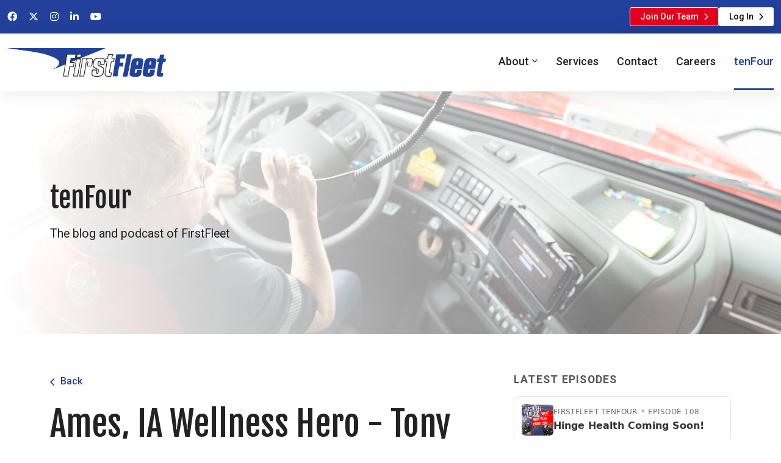

--- FILE ---
content_type: text/html; charset=utf-8
request_url: https://www.firstfleetinc.com/tenFour/ID/470/Ames-IA-Wellness-Hero--Tony-Kellis
body_size: 7362
content:
<!DOCTYPE html>
<html  lang="en-US">
<head id="Head"><meta content="text/html; charset=UTF-8" http-equiv="Content-Type" />
<meta name="REVISIT-AFTER" content="1 DAYS" />
<meta name="RATING" content="GENERAL" />
<meta name="RESOURCE-TYPE" content="DOCUMENT" />
<meta content="text/javascript" http-equiv="Content-Script-Type" />
<meta content="text/css" http-equiv="Content-Style-Type" />
<title>
	Ames, IA Wellness Hero - Tony Kellis > FirstFleet, Inc.
</title><meta id="MetaDescription" name="description" content="Tony has been working with the shop in Ames, Iowa since March of this past year. However, his journey to wellness started much earlier than his time w..." /><meta id="MetaKeywords" name="keywords" content="Employees FirstFleet,  Health,  Wellness,  transportation,  Fitness,  Food,  Choices" /><meta id="MetaRobots" name="robots" content="INDEX, FOLLOW" /><link href="/Resources/Shared/stylesheets/dnndefault/7.0.0/default.css?cdv=406" type="text/css" rel="stylesheet"/><link href="/DesktopModules/DnnForge - NewsArticles/module.css?cdv=406" type="text/css" rel="stylesheet"/><link href="/Portals/0/portal.css?cdv=406" type="text/css" rel="stylesheet"/><link href="/Portals/_default/skins/ff-noke/css/skin.css?cdv=406" type="text/css" rel="stylesheet"/><link href="/desktopmodules/dnnforge - newsarticles/includes/shadowbox/shadowbox.css?cdv=406" type="text/css" rel="stylesheet"/><script src="/Resources/libraries/jQuery/03_07_01/jquery.js?cdv=406" type="text/javascript"></script><script src="/Resources/libraries/jQuery-UI/01_13_03/jquery-ui.min.js?cdv=406" type="text/javascript"></script><link id="Template_484" rel="stylesheet" type="text/css" href="/DesktopModules/DnnForge - NewsArticles/Templates/FirstFleetBlog/Template.css" /><link rel="canonical" href="https://www.firstfleetinc.com/tenFour/ID/470/Ames-IA-Wellness-Hero--Tony-Kellis"/><meta property="og:type" content="article" />
<meta property="og:title" content="Ames, IA Wellness Hero - Tony Kellis" />
<meta property="og:description" content="Tony has been working with the shop in Ames, Iowa since March of this past year. However, his journey to wellness started much earlier than his time with FirstFleet, But as you can see from his video here that he welcomes the opportunities that the Wellness Program at FirstFleet offers to everyone. " />
<meta property="og:url" content="https://www.firstfleetinc.com/tenFour/ID/470/Ames-IA-Wellness-Hero--Tony-Kellis" />
<meta property="og:image" content="https://www.firstfleetinc.com/Portals/0/blogImages/2015/2_Fotolia_85607136_XS half size.jpg" />

<link rel="wlwmanifest" type="application/wlwmanifest+xml" title="windows livewriter manifest" href="https://www.firstfleetinc.com:443/desktopmodules/dnnforge%20-%20newsarticles/api/metaweblog/wlwmanifest.xml" />

<link type="application/rsd+xml" rel="EditURI" title="RSD" href="https://www.firstfleetinc.com:443/desktopmodules/dnnforge%20-%20newsarticles/api/rsd.ashx?id=173&url=https://www.firstfleetinc.com/tenFour" />
     
        
			    <script type="text/javascript">
			      var _gaq = _gaq || [];
			      _gaq.push(['_setAccount', 'UA-17367621-1']);
			      _gaq.push(['_trackPageview']);
			 
			      (function() {
				    var ga = document.createElement('script'); ga.type = 'text/javascript'; ga.async = true;
				    ga.src = ('https:' == document.location.protocol ? 'https://ssl' : 'http://www') + '.google-analytics.com/ga.js';
				    var s = document.getElementsByTagName('script')[0]; s.parentNode.insertBefore(ga, s);
			      })();
			    </script>
        
		  <meta name="viewport" content="width=device-width, initial-scale=1.0" /></head>
<body id="Body">

    <form method="post" action="/tenFour/ID/470/Ames-IA-Wellness-Hero--Tony-Kellis" id="Form" enctype="multipart/form-data">
<div class="aspNetHidden">
<input type="hidden" name="__EVENTTARGET" id="__EVENTTARGET" value="" />
<input type="hidden" name="__EVENTARGUMENT" id="__EVENTARGUMENT" value="" />
<input type="hidden" name="__VIEWSTATE" id="__VIEWSTATE" value="x1eaSqTQEUDw9nBGRo5pCxoFv+QlH1dQO8HymXtKjFL2xQgtxsEx35u4U90f6sLQSf6OKucCmAFoIufzmNbfpJUIMxH/Peq6mCO7SZi4CubbGpXIkjtUxz5Pz4/VJUo8OXN9Y9MoT4dXbEmSk5PDrX2co5txSKly3cwXPScmRM950sKeIqFGkRWJNBvRTgJJOEpWwEFIBeZQWZPEETPKFRP5zteqIvbpZkUseE2vchTMedE3" />
</div>

<script type="text/javascript">
//<![CDATA[
var theForm = document.forms['Form'];
if (!theForm) {
    theForm = document.Form;
}
function __doPostBack(eventTarget, eventArgument) {
    if (!theForm.onsubmit || (theForm.onsubmit() != false)) {
        theForm.__EVENTTARGET.value = eventTarget;
        theForm.__EVENTARGUMENT.value = eventArgument;
        theForm.submit();
    }
}
//]]>
</script>


<script src="/WebResource.axd?d=pynGkmcFUV3-wH917Jyhblyzwqwj7sg0yKGEVcYhFz0ys7x3B2XyZrJ10NA1&amp;t=638901361900000000" type="text/javascript"></script>


<script src="/ScriptResource.axd?d=NJmAwtEo3IoYAYeDSctfq74l4ffIOVl_lNB9ggErcdPUl9P7xcYSU7NEU8hrmN-4mcc0YyXBeovWk-P4IfHIWTnxQDIQ0E_Nidu3tJNjfuHrAjegPrYPmxsgxjaSugyPSA57YQ2&amp;t=5c0e0825" type="text/javascript"></script>
<script src="/ScriptResource.axd?d=dwY9oWetJoJ3kAYTH9tRNZnaU-V2urq4brk4_JNDGYgAnZwYOBJfq-l5XOr4g9wt7kGmAWh-MUpvNERmz-ESxEtrrGdUW0RfcWQaoTXy62A2gMeF9C0MmMpbZyjuNw2mauMpEKuggoZj7aBQ0&amp;t=5c0e0825" type="text/javascript"></script>
<div class="aspNetHidden">

	<input type="hidden" name="__VIEWSTATEGENERATOR" id="__VIEWSTATEGENERATOR" value="CA0B0334" />
	<input type="hidden" name="__VIEWSTATEENCRYPTED" id="__VIEWSTATEENCRYPTED" value="" />
	<input type="hidden" name="__EVENTVALIDATION" id="__EVENTVALIDATION" value="xBoaBnzqUeR9sGFEzBRF4HmG4ZiVT2CgKxz9dhO1r49JPsDC7TkCChC7JUHqS+Gl7vblf1su6+lKgpq0Tzn78hxIxqxHk5rk28cV5nWwi8ThTDHu" />
</div><script src="/js/dnn.modalpopup.js?cdv=406" type="text/javascript"></script><script src="/desktopmodules/dnnforge - newsarticles/includes/shadowbox/shadowbox.js?cdv=406" type="text/javascript"></script><script src="/Portals/_default/skins/ff-noke/js/theme.js?cdv=406" type="text/javascript"></script><script src="/Portals/_default/skins/ff-noke/js/main.js?cdv=406" type="text/javascript"></script><script src="/Portals/_default/skins/ff-noke/js/general.js?cdv=406" type="text/javascript"></script><script src="/js/dnncore.js?cdv=406" type="text/javascript"></script>
<script type="text/javascript">
//<![CDATA[
Sys.WebForms.PageRequestManager._initialize('ScriptManager', 'Form', [], [], [], 90, '');
//]]>
</script>

        
        
        

<!-- Meta -->


<!-- Stylesheets -->
<!--CDF(Css|/Portals/_default/skins/ff-noke/css/skin.css?cdv=406|DnnPageHeaderProvider|90)-->
<link rel="preconnect" href="https://fonts.googleapis.com">
<link rel="preconnect" href="https://fonts.gstatic.com" crossorigin>
<link href="https://fonts.googleapis.com/css2?family=Fjalla+One&family=Roboto:ital,wght@0,400;0,500;0,700;1,400;1,500;1,700&display=swap" rel="stylesheet">

<!-- JS -->
<!--CDF(Javascript|/Portals/_default/skins/ff-noke/js/theme.js?cdv=406|DnnBodyProvider|100)-->
<!--CDF(Javascript|/Portals/_default/skins/ff-noke/js/main.js?cdv=406|DnnBodyProvider|100)-->
<!--CDF(Javascript|/Portals/_default/skins/ff-noke/js/general.js?cdv=406|DnnBodyProvider|100)-->


<div class="skin" id="page-98" data-name="tenFour" data-authenticated="false" data-admin="false">
	<div class="top-header">
    <div class="container-fluid">
        <div class="row align-items-center">
            <div class="col-lg-5 col-md-4">
                <ul class="top-header__social mb-2 mb-lg-0 text-center text-lg-start">
                    <li><a href="https://www.facebook.com/fftitrans" target="_blank"><span class="fab fa-facebook"></span><span class="visually-hidden">FirstFleet on Facebook</span></a></li>
                    <li><a href="https://twitter.com/fftitrans" target="_blank"><span class="fab fa-x-twitter"></span><span class="visually-hidden">FirstFleet on Twitter</span></a></li>
                    <li><a href="https://www.instagram.com/fftitrans/" target="_blank"><span class="fab fa-instagram"></span><span class="visually-hidden">FirstFleet on Instagram</span></a></li>
                    <li><a href="http://www.linkedin.com/company/first-fleet" target="_blank"><span class="fab fa-linkedin-in"></span><span class="visually-hidden">FirstFleet on LinkedIn</span></a></li>
                    <li><a href="http://www.youtube.com/user/fftitrans" target="_blank"><span class="fab fa-youtube"></span><span class="visually-hidden">FirstFleet on YouTube</span></a></li>
                </ul>
            </div>

            <div class="col-lg-7 col-md-8">
                <div class="top-header__contact text-center text-md-end">
                    <div class="d-flex flex-wrap justify-content-center justify-content-md-end gap-3">
                        <a class="btn btn-sm btn-secondary hide-logged-in" href="https://careers.firstfleetinc.com/" target="_blank">Join Our Team</a>
                        <a class="btn btn-sm btn-white hide-logged-in" href="/Auth">Log In</a>
                        <a class="btn btn-sm btn-white hide-logged-out" href="/manageProfile.aspx">My Account</a>
                        <a class="btn btn-sm btn-white hide-logged-out" href="/Logoff">Log Out</a>
                    </div>
                </div>
            </div>
        </div>
    </div>
</div>

<div class="navbar-area navbar-style-two sticky-top">
    <div class="noke-responsive-nav">
        <div class="container">
            <div class="noke-responsive-menu">
                <div class="logo">
                    <a id="dnn_dnnLogoResponsive_hypLogo" href="https://www.firstfleetinc.com/">
                        <img id="dnn_dnnLogoResponsive_imgLogo" src="/Portals/_default/Skins/FF-Noke/img/logo-blue.png" alt="FirstFleet Homepage">
                    </a>
                </div>
            </div>
        </div>
    </div>

    <div class="noke-nav">
        <div class="container-fluid">
            <nav class="navbar navbar-expand-md navbar-light">
                <a id="dnn_dnnLogo_hypLogo" href="https://www.firstfleetinc.com/">
                    <img id="dnn_dnnLogo_imgLogo" src="/Portals/_default/Skins/FF-Noke/img/logo-blue.png" alt="FirstFleet Homepage">
                </a>
                <div class="collapse navbar-collapse mean-menu">
                    
	<ul class="navbar-nav">
		
	<li class="nav-item pageID-986">
		
			<a class="nav-link dropdown-toggle " role="button">About</a>
            <ul class="dropdown-menu">
               
	<li><a class="dropdown-item " href="https://www.firstfleetinc.com/About/History-Values" >History &amp; Values</a></li>

	<li><a class="dropdown-item " href="https://www.firstfleetinc.com/About/Industries" >Industries</a></li>

	<li><a class="dropdown-item " href="https://www.firstfleetinc.com/About/Safety" >Safety</a></li>

	<li><a class="dropdown-item " href="https://www.firstfleetinc.com/About/Sustainability" >Sustainability</a></li>

	<li><a class="dropdown-item " href="https://www.firstfleetinc.com/About/Truckers-Against-Trafficking" >Truckers Against Trafficking</a></li>

             </ul>
		
	</li>

	<li class="nav-item pageID-992">
		
			<a class="nav-link " href="https://www.firstfleetinc.com/Services" >Services</a>
		
	</li>

	<li class="nav-item pageID-993">
		
			<a class="nav-link " href="https://www.firstfleetinc.com/Contact" >Contact</a>
		
	</li>

	<li class="nav-item pageID-97">
		
			<a class="nav-link " href="https://careers.firstfleetinc.com" >Careers</a>
		
	</li>

	<li class="nav-item pageID-98 active  active-child ">
		
			<a class="nav-link  active " href="https://www.firstfleetinc.com/tenFour"  aria-current="page">tenFour</a>
		
	</li>

	</ul>







                </div>
            </nav>
        </div>
    </div>
</div><div id="dnn_contentPane" class="contentPane"><div class="DnnModule DnnModule-2sxc DnnModule-2681 DnnVersionableControl"><a name="2681"></a><div id="dnn_ctr2681_ContentPane"><!-- Start_Module_2681 --><div id="dnn_ctr2681_ModuleContent" class="DNNModuleContent Mod2sxcC">
	<div class='sc-content-block'  data-cb-instance='2681' data-cb-id='2681'>

<style>
    .banner-interior__description.text-light {
        color: white !important;
    }

    .banner-interior.no-gradient::before {
        background: none !important;
    }
</style>

<div class="pt-0 pb-70">
     <div class="banner-interior page-title-area text-dark " style="background: #eee url('/Portals/0/adam/Content/HUyaly6-sk6MTXeQoQB3mQ/BackgroundImage/CB-Woman-2.jpg') center center no-repeat; background-size: cover;" 






>
        <div class="container">
            <div class="page-title-content text-start">
                <h1>tenFour</h1>
                    <div class="banner-interior__description mt-3 col-sm-8 col-md-12 col-lg-5 mx-md-0 text-dark"><p>The blog and podcast of FirstFleet</p></div>
            </div>
        </div>
    </div>
</div>
</div>
</div><!-- End_Module_2681 --></div></div></div>
	<div class="container">
		<div class="row">
			<div class="col-lg-7"><div id="dnn_L1_Zone60" class="contentPane DNNEmptyPane"></div></div>
			<div class="col-lg-5"><div id="dnn_L1_Zone40" class="contentPane DNNEmptyPane"></div></div>
		</div>
		<div class="row">
			<div class="col-lg-8"><div id="dnn_L2_Zone70" class="contentPane"><div class="DnnModule DnnModule-DnnForge-NewsArticles DnnModule-484"><a name="484"></a><div id="dnn_ctr484_ContentPane"><!-- Start_Module_484 --><div id="dnn_ctr484_ModuleContent" class="DNNModuleContent ModDnnForgeNewsArticlesC">
	<!--CDF(Javascript|/desktopmodules/dnnforge - newsarticles/includes/shadowbox/shadowbox.js?cdv=406|DnnBodyProvider|100)-->
<!--CDF(Css|/desktopmodules/dnnforge - newsarticles/includes/shadowbox/shadowbox.css?cdv=406|DnnPageHeaderProvider|100)-->

<div class="NewsArticles">
    <!-- Menu.Item -->
<link type="text/css" rel="stylesheet" href="/desktopmodules/ffTenfour/tenfourprint.css"  media="print"/>
<div class="Normal" align="center">
	
		
			
	
</div>


<!-- View.Item -->
<article class="article-details">
<header class="article-details__header bg-white py-0">
<div class="container">
<div class="row">
<div class="col-lg-12 px-0">
<a class="btn btn-link btn-link--back mb-4" href="/tenFour">Back</a>
<h2 class="article-details__title">Ames, IA Wellness Hero - Tony Kellis</h2>
<ul class="article-details__meta mb-0">
<li><span class="fas fa-calendar-alt"></span>Friday, November 6, 2015</li>
<li><span class="fas fa-user"></span>Wellness Committee</li>
</ul>
</div>
</div>
</div>
</header>
<div class="container">
<div class="row">
<div class="col-lg-12">
<div class="article-details__content">
<img alt="" src="/Portals/0/blogImages/2015/Fotolia_85607136_XS%20half%20size.jpg" align="left" style="float: left;" /> <p> Tony has been working with the shop in Ames, Iowa since March of this past year. However, his journey to wellness started much earlier than his time with FirstFleet, But as you can see from his video here that he welcomes the opportunities that the Wellness Program at FirstFleet offers to everyone. He is determined to stay on top of his wellness to stay on track with losing more weight to feel as best as he can.<br /><br /><br />Tony has accomplished many things in his life already, and he is still very young. This shows the drive that he possesses to accomplish his goals personally. The drive he has is the big question of the "WHY?" that we want everyone in our Wellness Program to answer for themselves. In the near future, we will give you the opportunity to share the "WHY?" for you personally for incorporating wellness into your lifestyle.<br /><br />Tony - Thank you for sharing your journey with us. If you are unable to see the video below please <a href="https://www.youtube.com/watch?v=2X_8QtRB9wc">click here</a> for the YouTube version.<br /><br /></p> <div style="text-align: center;"><object data="https://www.youtube.com/embed/2X_8QtRB9wc" width="560" height="315" align="center"></object> </div>

</div>

<div class="article-details__related">
<h2 class="h3 mb-3">Related Articles</h2>
<!-- Related.Header -->
<div class="row row-gap-4"><!-- Related.Item -->
<article class="single-post-container / col-lg-4">
<div class="single-post-item">
<div class="post-content">
<h3 class="post-heading">December 2025 Newsletter</h3>
<div class="meta"><span class="far fa-calendar-alt"></span>Monday, December 22, 2025</div>
<a class="btn btn-link stretched-link" href="https://www.firstfleetinc.com/tenFour/ID/846/December-2025-Newsletter" aria-label="Read the article December 2025 Newsletter">Read More</a>
</div>
</div>
</article><!-- Related.Item -->
<article class="single-post-container / col-lg-4">
<div class="single-post-item">
<div class="post-content">
<h3 class="post-heading">Season of Thanks - November 2025 Newsletter</h3>
<div class="meta"><span class="far fa-calendar-alt"></span>Tuesday, November 25, 2025</div>
<a class="btn btn-link stretched-link" href="https://www.firstfleetinc.com/tenFour/ID/844/Season-of-Thanks--November-2025-Newsletter" aria-label="Read the article Season of Thanks - November 2025 Newsletter">Read More</a>
</div>
</div>
</article><!-- Related.Item -->
<article class="single-post-container / col-lg-4">
<div class="single-post-item">
<div class="post-content">
<h3 class="post-heading">24 Hours Left to Make Changes to Your Benefits!</h3>
<div class="meta"><span class="far fa-calendar-alt"></span>Tuesday, October 24, 2023</div>
<a class="btn btn-link stretched-link" href="https://www.firstfleetinc.com/tenFour/ID/783/24-Hours-Left-to-Make-Changes-to-Your-Benefits" aria-label="Read the article 24 Hours Left to Make Changes to Your Benefits!">Read More</a>
</div>
</div>
</article><!-- Related.Footer -->
</div>
</div>

</div>
</div>
</div>
</article>


<script type="text/javascript">
    var naArticleId=-1;
    $('.NewsArticles a[href]').filter(function () {
        return /(jpg|gif|png)$/.test($(this).attr('href'));
    }).attr('rel', 'shadowbox[' + naArticleId.toString() + ']');
    
    Shadowbox.init({
        handleOversize: "drag"
    });
</script>
</div>
</div><!-- End_Module_484 --></div></div></div></div>
			<div class="col-lg-4"><div id="dnn_L2_Zone30" class="contentPane"><div class="DnnModule DnnModule-2sxc DnnModule-2683 DnnVersionableControl"><a name="2683"></a><div id="dnn_ctr2683_ContentPane" class="mb-8"><!-- Start_Module_2683 --><div id="dnn_ctr2683_ModuleContent" class="DNNModuleContent Mod2sxcC">
	<div class='sc-content-block'  data-cb-instance='2683' data-cb-id='2683'>



<div class="bg-white pt-0 pb-0" 






>
    <div class="container px-0">
        <div id="section-tenfour-right-column" class="wysiwyg-editor"><div class="pb-6 pb-lg-0">
<h2 class="sub-title text-body mb-3">Latest Episodes</h2>
<iframe src="https://share.transistor.fm/e/firstfleet-tenfour-19de701c-d546-472d-9693-2d70d5e20184/playlist" width="100%" height="390" frameborder="no" scrolling="no" seamless=""></iframe> <a class="btn btn-link p-0 pt-3" href="https://firstfleet.transistor.fm/" target="_blank" rel="noopener">See More Episodes &amp; Subscribe</a><hr class="divider">
<h2 class="sub-title text-body mb-3">Get the Latest Posts by Email</h2>
<p><a class="btn btn-primary" href="https://firstfleetinc.us8.list-manage.com/subscribe?u=eb6a3ae3a72839ee2b25538ad&amp;id=6ed96d23da" target="_blank" rel="noopener">Subscribe</a></p>
<div class="d-none d-lg-block"><hr class="divider">
<h2 class="sub-title text-body mb-3">Connect with FirstFleet</h2>
<ul class="footer-area__social">
<li><a href="https://www.facebook.com/fftitrans" target="_blank" rel="noopener"> <span class="fa-brands fa-facebook" aria-hidden="true">&nbsp;</span> Facebook </a></li>
<li><a href="https://twitter.com/fftitrans" target="_blank" rel="noopener"> <span class="fa-brands fa-x-twitter" aria-hidden="true">&nbsp;</span> Twitter </a></li>
<li><a href="https://www.instagram.com/fftitrans/" target="_blank" rel="noopener"> <span class="fa-brands fa-instagram" aria-hidden="true">&nbsp;</span> Instagram </a></li>
<li><a href="http://www.linkedin.com/company/first-fleet" target="_blank" rel="noopener"> <span class="fa-brands fa-linkedin" aria-hidden="true">&nbsp;</span> LinkedIn </a></li>
<li><a href="http://www.youtube.com/user/fftitrans" target="_blank" rel="noopener"> <span class="fa-brands fa-youtube" aria-hidden="true">&nbsp;</span> YouTube </a></li>
</ul>
</div>
</div></div>
    </div>
</div>
</div>
</div><!-- End_Module_2683 --></div></div></div></div>
		</div>
		<div class="row">
			<div class="col-lg-6"><div id="dnn_L3_Zone50_1" class="contentPane DNNEmptyPane"></div></div>
			<div class="col-lg-6"><div id="dnn_L3_Zone50_2" class="contentPane DNNEmptyPane"></div></div>
		</div>
	</div>
	<div id="dnn_L4_Zone100" class="contentPane DNNEmptyPane"></div>
	<div class="container">
		<div class="row">
			<div class="col-lg-7"><div id="dnn_L5_Zone40" class="contentPane DNNEmptyPane"></div></div>
			<div class="col-lg-5"><div id="dnn_L5_Zone60" class="contentPane DNNEmptyPane"></div></div>
		</div>
		<div class="row">
			<div class="col-xl-4"><div id="dnn_L6_Zone30" class="contentPane DNNEmptyPane"></div></div>
			<div class="col-xl-8"><div id="dnn_L6_Zone70" class="contentPane DNNEmptyPane"></div></div>
		</div>
	</div>
	<div id="dnn_L8_Zone100" class="contentPane DNNEmptyPane"></div>
	<div id="dnn_F4_Zone100" class="contentPane DNNEmptyPane"></div>
	<script src="/ffjs/firstfleet_clean_cookies.js?version=1"></script>
	<script src="/ffjs/ff_returnURL.js?version=1"></script>
	<div class="cta-band bg-primary no-image">
    <div class="container">
        <div class="row align-items-center justify-content-between">
            <div class="col-md-12">
                <div class="content d-flex justify-content-between align-items-end">
                    <div class="content__header">
                        <h2 class="content__heading">Where Drivers on the Go Choose to Stay</h2>
                        <p class="content__description">Great Pay &amp; Benefits • Home Daily or Weekly • New Equipment • Safety Incentives</p>
                    </div>
                    <div class="content__links mt-4 mt-lg-0">
                        <a href="https://careers.firstfleetinc.com/" class="ms-lg-4 mt-lg-0 mb-lg-0 text-nowrap btn btn-white" target="_blank">Drive for FirstFleet</a>
                    </div>
                </div>
            </div>
        </div>
    </div>
</div><footer class="footer-area">
    <div class="container pt-70">
        <div class="row">
            <div class="col-xl-3 col-md-6 col-12">
                <div class="footer-area__col">
                    <h2 class="footer-area__heading">Connect with Us</h2>
                    <ul class="footer-area__social">
                        <li>
                            <a href="https://www.facebook.com/fftitrans" target="_blank">
                                <span class="fa-brands fa-facebook" aria-hidden="true"></span>
                                Facebook
                            </a>
                        </li>
                        <li>
                            <a href="https://twitter.com/fftitrans" target="_blank">
                                <span class="fa-brands fa-x-twitter" aria-hidden="true"></span>
                                Twitter
                            </a>
                        </li>
                        <li>
                            <a href="https://www.instagram.com/fftitrans/" target="_blank">
                                <span class="fa-brands fa-instagram" aria-hidden="true"></span>
                                Instagram
                            </a>
                        </li>
                        <li>
                            <a href="http://www.linkedin.com/company/first-fleet" target="_blank">
                                <span class="fa-brands fa-linkedin" aria-hidden="true"></span>
                                LinkedIn
                            </a>
                        </li>
                        <li>
                            <a href="http://www.youtube.com/user/fftitrans" target="_blank">
                                <span class="fa-brands fa-youtube" aria-hidden="true"></span>
                                YouTube
                            </a>
                        </li>
                    </ul>
                </div>
            </div>

            <div class="col-xl-3 col-md-6 col-6">
                <div class="footer-area__col pl-4">
                    <h2 class="footer-area__heading">Company</h2>
                    <ul>
                        <li><a href="/About/History-Values">About</a></li>
                        <li><a href="/Services">Services</a></li>
                        <li><a href="https://careers.firstfleetinc.com/" target="_blank">Careers</a></li>
                        <!--<li><a href="/Leadership">Leadership</a></li>-->
                        <li><a href="/Contact">Contact</a></li>
                    </ul>
                </div>
            </div>

            <div class="col-xl-3 col-md-6 col-6">
                <div class="footer-area__col">
                    <h2 class="footer-area__heading">Resources</h2>
                    <ul>
                        <li><a href="/tenFour">tenFour Blog</a></li>
                        <li><a href="https://firstfleet.transistor.fm/" target="_blank">tenFour Podcast</a></li>
                        <li><a href="https://play.google.com/store/apps/details?id=com.FirstFleetInc.www" target="_blank">Android App</a></li>
                        <li><a href="https://itunes.apple.com/us/app/firstfleet-mobile/id1001166087?ls=1&mt=8" target="_blank">iOS App</a></li>
                        <li class="hide-logged-in"><a href="/Auth">Log In</a></li>
                        <li class="hide-logged-out"><a href="/Logoff">Log Out</a></li>
                    </ul>
                </div>
            </div>

            <div class="col-xl-3 col-md-6 col-12">
                <div class="footer-area__col">
                    <h2 class="footer-area__heading">About FirstFleet</h2>
                    <p>Since 1986, FirstFleet, Inc. has continually exceeded expectations by providing custom dedicated freight solutions and unparalleled customer service.</p>
                    <div class="hide-logged-in">
                        <div class="cta-btn">
    <a class="btn btn-primary" href="#" data-bs-toggle="modal" data-bs-target="#sales">Contact Sales</a>
    <a class="btn btn-secondary" href="https://careers.firstfleetinc.com/" target="_blank">Join Our Team</a>
</div>
                    </div>
                </div>
            </div>
        </div>
    </div>

    <div class="copyright-area">
        <span id="dnn_dnnCopyright_lblCopyright" class="copyright">Copyright 2026 by FirstFleet, Inc.</span>

        <a id="dnn_dnnPrivacy_hypPrivacy" class="SkinObject" rel="nofollow" href="https://www.firstfleetinc.com/Privacy">Privacy Statement</a>
        <a id="dnn_dnnTerms_hypTerms" class="SkinObject" rel="nofollow" href="https://www.firstfleetinc.com/Terms">Terms Of Use</a>
    </div>
</footer>
<!-- End Footer Area -->

<div class="go-top">
    <span class="fas fa-chevron-up" aria-hidden="true"></span>
    <span class="visually-hidden">Go to top of page</span>
</div><div id="dnn_modalPane" class="contentPane DNNEmptyPane"></div>
<div class="modal fade" id="sales" tabindex="-1" aria-label="Contact Sales" aria-hidden="true">
    <div class="modal-dialog modal-dialog-centered">
        <div class="modal-content">
            <button type="button" class="btn-close" data-bs-dismiss="modal" aria-label="Close"></button>
            <div class="modal-body">
            </div>
        </div>
    </div>
</div>
</div>


	
        <input name="ScrollTop" type="hidden" id="ScrollTop" />
        <input name="__dnnVariable" type="hidden" id="__dnnVariable" autocomplete="off" />
        
    </form>
    <!--CDF(Javascript|/js/dnncore.js?cdv=406|DnnBodyProvider|100)--><!--CDF(Javascript|/js/dnn.modalpopup.js?cdv=406|DnnBodyProvider|50)--><!--CDF(Css|/Resources/Shared/stylesheets/dnndefault/7.0.0/default.css?cdv=406|DnnPageHeaderProvider|5)--><!--CDF(Css|/DesktopModules/DnnForge - NewsArticles/module.css?cdv=406|DnnPageHeaderProvider|10)--><!--CDF(Css|/DesktopModules/DnnForge - NewsArticles/module.css?cdv=406|DnnPageHeaderProvider|10)--><!--CDF(Css|/Portals/0/portal.css?cdv=406|DnnPageHeaderProvider|35)--><!--CDF(Javascript|/Resources/libraries/jQuery-UI/01_13_03/jquery-ui.min.js?cdv=406|DnnPageHeaderProvider|10)--><!--CDF(Javascript|/Resources/libraries/jQuery/03_07_01/jquery.js?cdv=406|DnnPageHeaderProvider|5)-->
    
</body>
</html>


--- FILE ---
content_type: text/css
request_url: https://www.firstfleetinc.com/desktopmodules/ffTenfour/tenfourprint.css
body_size: -524
content:
#dnn_L2_Zone30{display:none;}
div.related{display:none;}
.articleComments{display:none;}
.postComment{display:none;}
#Breadcrumb{display:none;}
footer{display:none;}
#ffLoginControls{display:none;}
.MenuTop, .MenuTopSelected{display:none;}

--- FILE ---
content_type: application/x-javascript
request_url: https://www.firstfleetinc.com/ffjs/ff_returnURL.js?version=1
body_size: 222
content:
//GW: March 2014
//DNN is not honoring the ffreturnurl querystring parameter after login.  
//We will call this script on the login page to capture the parameter value in a cookie if it exists.
//We will call this script on the myPortal page to honor the parameter if it is set in the cookie.
var service = location.protocol + '//' + location.host + '/desktopmodules/ffEmployeeRegistration/api/Registration/';
var isLoggedIn = false;

$(function(){
	checkLoggedIn();
	
});

function checkLoggedIn(){
    $.getJSON(service + 'isUserLoggedIn/1', {}, function(json){
        var records = $.parseJSON(json);
        if (records == true){ isLoggedIn = true; }
        bakeCookie();
    });
}

function bakeCookie(){
    //load the cookie script so we can test for cookies
	$.getScript('/ffjs/jquery.cookie2.js', function(){        
            //check to see if we should capture the value in a cookie
			var qsValue = getParameterByName('ffreturnurl');
        
            //If already logged in, just redirect immediately
            if (isLoggedIn && qsValue!= ''){
                window.location.assign(qsValue);                
            }        
        
			else if(qsValue!= ''){
				$.cookie('ffreturnurl', qsValue, { expires: 1, path: '/' });
			}
			else{
				//check to see if we have a cookie and if so, redirect to that location.
				if($.cookie('ffreturnurl') != undefined && $.cookie('ffreturnurl') != ''){
					var url = $.cookie('ffreturnurl');
					$.cookie('ffreturnurl', '', { expires: -1, path: '/' });
					$.removeCookie('ffreturnurl', {path: '/'});
					window.location.assign(url)
				}			
			}
	});
}


function getParameterByName(name) {
    name = name.replace(/[\[]/, "\\\[").replace(/[\]]/, "\\\]");
    var regexS = "[\\?&]" + name + "=([^&#]*)";
    var regex = new RegExp(regexS);
    var results = regex.exec(window.location.search);
    if (results == null)
        return "";
    else
        return decodeURIComponent(results[1].replace(/\+/g, " "));
}

--- FILE ---
content_type: application/x-javascript
request_url: https://www.firstfleetinc.com/ffjs/firstfleet_clean_cookies.js?version=1
body_size: -181
content:
//===========================================================================================
//	09/08/2024 BB
//	This js file gets included from various skin files
//	It is therefore executed on every page (that is configured with one of these skins.)
//	Include only what you want to run on every page here.
//===========================================================================================


$(function(){

	
	/*Call CleanCookies endpoint to handle two things:
	1. Clean Azure cookie so it does not cause our ASP apps to blow up
	2. Create the legacy cookie (used in ASP apps)
	*/
	try {
		$.ajax({
			url: '/desktopmodules/ffMobile/api/Authentication/CleanCookies',
			type: 'GET',                
			success: function(){},
			error: function(err){
				console.log(err.message);
			}
		})		
	} catch (error) {
		console.log(err.message);
	}
})